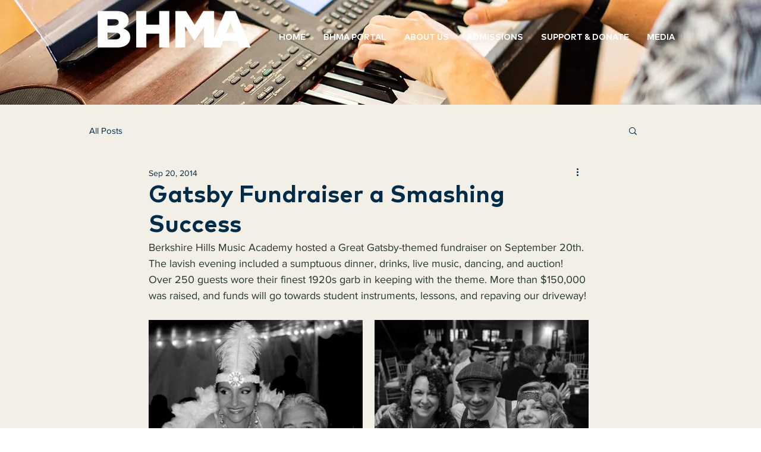

--- FILE ---
content_type: text/css; charset=utf-8
request_url: https://www.berkshirehills.org/_serverless/pro-gallery-css-v4-server/layoutCss?ver=2&id=9v5tq-not-scoped&items=3472_538_536%7C3441_536_536%7C3457_532_532%7C3449_536_536%7C3542_406_406%7C3369_413_413%7C3436_536_535%7C3580_410_410%7C3541_487_487%7C3401_413_413%7C3241_534_533%7C3449_526_526%7C3621_516_516%7C3418_535_535&container=515_740_3480_720&options=gallerySizeType:px%7CenableInfiniteScroll:true%7CtitlePlacement:SHOW_ON_HOVER%7CgridStyle:1%7CimageMargin:20%7CgalleryLayout:2%7CisVertical:false%7CnumberOfImagesPerRow:2%7CgallerySizePx:300%7CcubeRatio:1%7CcubeType:fill%7CgalleryThumbnailsAlignment:bottom%7CthumbnailSpacings:0
body_size: -133
content:
#pro-gallery-9v5tq-not-scoped [data-hook="item-container"][data-idx="0"].gallery-item-container{opacity: 1 !important;display: block !important;transition: opacity .2s ease !important;top: 0px !important;left: 0px !important;right: auto !important;height: 360px !important;width: 360px !important;} #pro-gallery-9v5tq-not-scoped [data-hook="item-container"][data-idx="0"] .gallery-item-common-info-outer{height: 100% !important;} #pro-gallery-9v5tq-not-scoped [data-hook="item-container"][data-idx="0"] .gallery-item-common-info{height: 100% !important;width: 100% !important;} #pro-gallery-9v5tq-not-scoped [data-hook="item-container"][data-idx="0"] .gallery-item-wrapper{width: 360px !important;height: 360px !important;margin: 0 !important;} #pro-gallery-9v5tq-not-scoped [data-hook="item-container"][data-idx="0"] .gallery-item-content{width: 360px !important;height: 360px !important;margin: 0px 0px !important;opacity: 1 !important;} #pro-gallery-9v5tq-not-scoped [data-hook="item-container"][data-idx="0"] .gallery-item-hover{width: 360px !important;height: 360px !important;opacity: 1 !important;} #pro-gallery-9v5tq-not-scoped [data-hook="item-container"][data-idx="0"] .item-hover-flex-container{width: 360px !important;height: 360px !important;margin: 0px 0px !important;opacity: 1 !important;} #pro-gallery-9v5tq-not-scoped [data-hook="item-container"][data-idx="0"] .gallery-item-wrapper img{width: 100% !important;height: 100% !important;opacity: 1 !important;} #pro-gallery-9v5tq-not-scoped [data-hook="item-container"][data-idx="1"].gallery-item-container{opacity: 1 !important;display: block !important;transition: opacity .2s ease !important;top: 0px !important;left: 380px !important;right: auto !important;height: 360px !important;width: 360px !important;} #pro-gallery-9v5tq-not-scoped [data-hook="item-container"][data-idx="1"] .gallery-item-common-info-outer{height: 100% !important;} #pro-gallery-9v5tq-not-scoped [data-hook="item-container"][data-idx="1"] .gallery-item-common-info{height: 100% !important;width: 100% !important;} #pro-gallery-9v5tq-not-scoped [data-hook="item-container"][data-idx="1"] .gallery-item-wrapper{width: 360px !important;height: 360px !important;margin: 0 !important;} #pro-gallery-9v5tq-not-scoped [data-hook="item-container"][data-idx="1"] .gallery-item-content{width: 360px !important;height: 360px !important;margin: 0px 0px !important;opacity: 1 !important;} #pro-gallery-9v5tq-not-scoped [data-hook="item-container"][data-idx="1"] .gallery-item-hover{width: 360px !important;height: 360px !important;opacity: 1 !important;} #pro-gallery-9v5tq-not-scoped [data-hook="item-container"][data-idx="1"] .item-hover-flex-container{width: 360px !important;height: 360px !important;margin: 0px 0px !important;opacity: 1 !important;} #pro-gallery-9v5tq-not-scoped [data-hook="item-container"][data-idx="1"] .gallery-item-wrapper img{width: 100% !important;height: 100% !important;opacity: 1 !important;} #pro-gallery-9v5tq-not-scoped [data-hook="item-container"][data-idx="2"].gallery-item-container{opacity: 1 !important;display: block !important;transition: opacity .2s ease !important;top: 380px !important;left: 0px !important;right: auto !important;height: 360px !important;width: 360px !important;} #pro-gallery-9v5tq-not-scoped [data-hook="item-container"][data-idx="2"] .gallery-item-common-info-outer{height: 100% !important;} #pro-gallery-9v5tq-not-scoped [data-hook="item-container"][data-idx="2"] .gallery-item-common-info{height: 100% !important;width: 100% !important;} #pro-gallery-9v5tq-not-scoped [data-hook="item-container"][data-idx="2"] .gallery-item-wrapper{width: 360px !important;height: 360px !important;margin: 0 !important;} #pro-gallery-9v5tq-not-scoped [data-hook="item-container"][data-idx="2"] .gallery-item-content{width: 360px !important;height: 360px !important;margin: 0px 0px !important;opacity: 1 !important;} #pro-gallery-9v5tq-not-scoped [data-hook="item-container"][data-idx="2"] .gallery-item-hover{width: 360px !important;height: 360px !important;opacity: 1 !important;} #pro-gallery-9v5tq-not-scoped [data-hook="item-container"][data-idx="2"] .item-hover-flex-container{width: 360px !important;height: 360px !important;margin: 0px 0px !important;opacity: 1 !important;} #pro-gallery-9v5tq-not-scoped [data-hook="item-container"][data-idx="2"] .gallery-item-wrapper img{width: 100% !important;height: 100% !important;opacity: 1 !important;} #pro-gallery-9v5tq-not-scoped [data-hook="item-container"][data-idx="3"]{display: none !important;} #pro-gallery-9v5tq-not-scoped [data-hook="item-container"][data-idx="4"]{display: none !important;} #pro-gallery-9v5tq-not-scoped [data-hook="item-container"][data-idx="5"]{display: none !important;} #pro-gallery-9v5tq-not-scoped [data-hook="item-container"][data-idx="6"]{display: none !important;} #pro-gallery-9v5tq-not-scoped [data-hook="item-container"][data-idx="7"]{display: none !important;} #pro-gallery-9v5tq-not-scoped [data-hook="item-container"][data-idx="8"]{display: none !important;} #pro-gallery-9v5tq-not-scoped [data-hook="item-container"][data-idx="9"]{display: none !important;} #pro-gallery-9v5tq-not-scoped [data-hook="item-container"][data-idx="10"]{display: none !important;} #pro-gallery-9v5tq-not-scoped [data-hook="item-container"][data-idx="11"]{display: none !important;} #pro-gallery-9v5tq-not-scoped [data-hook="item-container"][data-idx="12"]{display: none !important;} #pro-gallery-9v5tq-not-scoped [data-hook="item-container"][data-idx="13"]{display: none !important;} #pro-gallery-9v5tq-not-scoped .pro-gallery-prerender{height:2640px !important;}#pro-gallery-9v5tq-not-scoped {height:2640px !important; width:740px !important;}#pro-gallery-9v5tq-not-scoped .pro-gallery-margin-container {height:2640px !important;}#pro-gallery-9v5tq-not-scoped .pro-gallery {height:2640px !important; width:740px !important;}#pro-gallery-9v5tq-not-scoped .pro-gallery-parent-container {height:2640px !important; width:760px !important;}